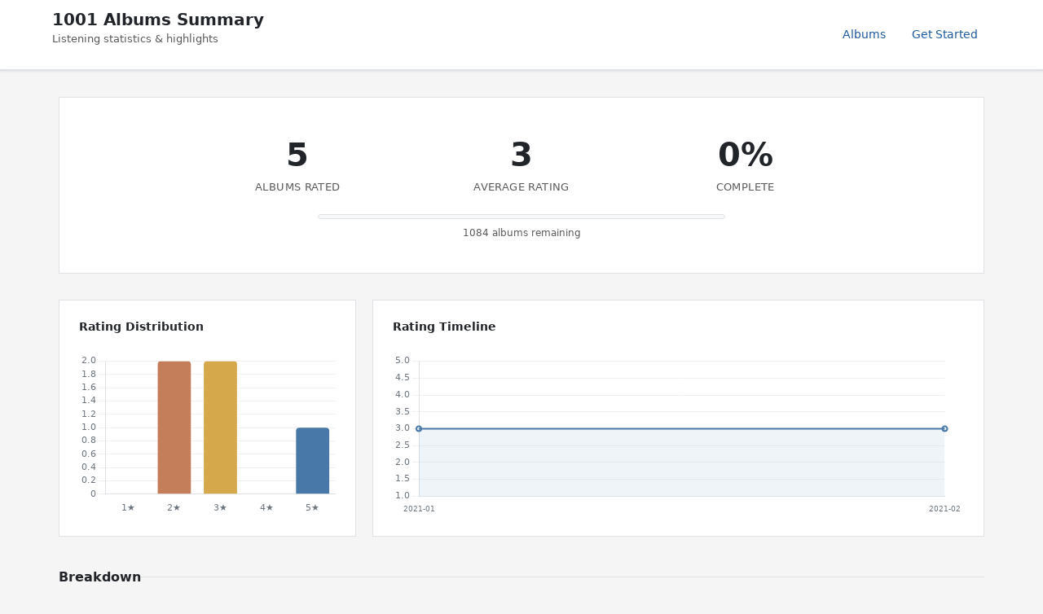

--- FILE ---
content_type: text/html; charset=utf-8
request_url: https://1001albumsgenerator.com/shares/600ddaa5fb37437cce610d77
body_size: 4824
content:
<!doctype html>
<html lang="en">

    <head>
        <meta charset="utf-8">
        <meta name="viewport" content="width=device-width, initial-scale=1, shrink-to-fit=no">

        <title>My 1001 Albums Journey - Statistics Dashboard</title>
        <meta name="description" content="Explore the history of music. One album a day. From the book 1001 Albums You Must Hear Before You Die.">

        <meta name="robots" content="noindex">

        <meta property="og:description" content="5 albums rated with an average of 3/5. Going through the book 1001 Albums You Must Hear Before You Die.">
        <meta property="og:title" content="My 1001 Albums Journey">
        <meta property="og:image" content="https://1001albumsgenerator.com/images/1001-albums-collage.jpg">

        <meta name="twitter:card" content="summary_large_image">
        <meta name="twitter:site" content="@1001_albums_gen">
        <meta name="twitter:title" content="My 1001 Albums Journey">
        <meta name="twitter:description" content="5 albums rated with an average of 3/5. Going through the book 1001 Albums You Must Hear Before You Die.">
        <meta name="twitter:image" content="https://1001albumsgenerator.com/images/1001-albums-collage.jpg">


        <script>
            window.albumGenerator = window.albumGenerator || {};
            window.ga = function(){};
        </script>
        <script src="/dist/js/app.min.js"></script>

        <link rel="shortcut icon" href="/images/favicon.ico" />

        <!-- Bootstrap core CSS -->
        <link rel="stylesheet" href="https://stackpath.bootstrapcdn.com/bootstrap/4.1.3/css/bootstrap.min.css"
            integrity="sha384-MCw98/SFnGE8fJT3GXwEOngsV7Zt27NXFoaoApmYm81iuXoPkFOJwJ8ERdknLPMO" crossorigin="anonymous">

        <!-- Custom styles  -->
        <link href="/stylesheets/style.css" rel="stylesheet">
    </head>

    <body>
        <div class="share-dashboard">
    <header class="dashboard-header">
        <div class="header-content">
            <div>
                <h1 class="header-title">1001 Albums Summary</h1>
                <p class="header-subtitle">Listening statistics & highlights</p>
            </div>
            <nav class="header-nav">
                <a href="/albums" class="nav-link">Albums</a>
                <a href="/" class="nav-link">Get Started</a>
            </nav>
        </div>
    </header>

    <main class="dashboard-content">
        <!-- Hero Section -->
        <section class="hero-section">
            

            <div class="hero-stats">
                <div class="hero-stat">
                    <div class="hero-stat-value">5</div>
                    <div class="hero-stat-label">Albums Rated</div>
                </div>
                <div class="hero-stat">
                    <div class="hero-stat-value">3</div>
                    <div class="hero-stat-label">Average Rating</div>
                </div>
                <div class="hero-stat">
                    <div class="hero-stat-value">0%</div>
                    <div class="hero-stat-label">Complete</div>
                </div>
            </div>

            <div class="progress-bar-wrapper">
                <div class="progress-bar-bg">
                    <div class="progress-bar-fill" style="width: 0%"></div>
                </div>
                <div class="progress-label">1084 albums remaining</div>
            </div>


        </section>

        <!-- Featured Review -->

        <!-- Charts Row -->
        <section class="cards-grid">
            <div class="card span-4">
                <div class="card-header">
                    <h3 class="card-title">Rating Distribution</h3>
                </div>
                <div class="chart-container">
                    <canvas id="ratingDistChart"></canvas>
                </div>
            </div>

            <div class="card span-8">
                <div class="card-header">
                    <h3 class="card-title">Rating Timeline</h3>
                </div>
                <div class="chart-container">
                    <canvas id="timelineChart"></canvas>
                </div>
            </div>
        </section>

        <!-- Your Favorites Summary -->

        <!-- Breakdown: Genre, Decade, Origin -->
        <div class="section-header">
            <h2 class="section-title">Breakdown</h2>
            <div class="section-line"></div>
        </div>

        <section class="cards-grid">
            <div class="card span-6">
                <div class="card-header">
                    <h3 class="card-title">By Genre</h3>
                </div>
                <div class="chart-container" id="genreChartContainer">
                    <canvas id="genreChart"></canvas>
                </div>
            </div>

            <div class="breakdown-stacked">
                <div class="card">
                    <div class="card-header">
                        <h3 class="card-title">By Decade</h3>
                    </div>
                    <div class="chart-container" id="decadeChartContainer">
                        <canvas id="decadeChart"></canvas>
                    </div>
                </div>
                <div class="card">
                    <div class="card-header">
                        <h3 class="card-title">By Origin</h3>
                    </div>
                    <div class="chart-container" id="originChartContainer">
                        <canvas id="originChart"></canvas>
                    </div>
                </div>
            </div>
        </section>

        <!-- Global Comparison -->

        <!-- Artist Analysis -->

        <!-- 5-Star Albums -->
        <div class="section-header">
            <h2 class="section-title">5-Star Albums (1)</h2>
            <div class="section-line"></div>
            <a href="/album-wall/600ddaa5fb37437cce610d77" class="section-link">View Album Wall</a>
        </div>

        <section class="cards-grid">
            <div class="card span-12">
                <div class="album-grid">
                    <a href="/albums/3a0UOgDWw2pTajw85QPMiz/the-dark-side-of-the-moon" title="The Dark Side Of The Moon - Pink Floyd">
                        <img class="album-thumb" src="https://i.scdn.co/image/c61eee6e4322b187faf78e94b72979d831a60f4e" alt="The Dark Side Of The Moon" loading="lazy" />
                    </a>
                </div>
            </div>
        </section>

        <!-- Popular Reviews -->

        <!-- 4-Star Albums (shown when extendedSummary is enabled) -->

        <!-- 1-Star Albums -->

        <!-- All Ratings Section -->
        <div class="reviews-container">
            <div class="section-header">
                <h2 class="section-title">All Ratings</h2>
                <div class="section-line"></div>
            </div>
            <button class="nav-btn" id="toggleAllRatingsBtn">Show all ratings</button>
            <div id="allRatingsContainer" class="all-ratings-list" style="display: none;">
                <div class="review-card">
                    <div class="review-header">
                        <div>
                            <div class="review-album"><a href="/albums/3a0UOgDWw2pTajw85QPMiz/the-dark-side-of-the-moon">The Dark Side Of The Moon</a></div>
                            <div class="review-artist">Pink Floyd</div>
                        </div>
                        <div class="review-rating">5/5</div>
                    </div>
                    <div class="review-text">Incredible</div>
                </div>
                <div class="review-card">
                    <div class="review-header">
                        <div>
                            <div class="review-album"><a href="/albums/3uFZf8rykoHo7XMIQVYW6r/axis-bold-as-love">Axis: Bold As Love</a></div>
                            <div class="review-artist">Jimi Hendrix</div>
                        </div>
                        <div class="review-rating">3/5</div>
                    </div>
                    
                </div>
                <div class="review-card">
                    <div class="review-header">
                        <div>
                            <div class="review-album"><a href="/albums/2akjxkzFolkeV72Yyv5KrM/court-and-spark">Court And Spark</a></div>
                            <div class="review-artist">Joni Mitchell</div>
                        </div>
                        <div class="review-rating">2/5</div>
                    </div>
                    
                </div>
                <div class="review-card">
                    <div class="review-header">
                        <div>
                            <div class="review-album"><a href="/albums/41bTjcSaiEe4G40RVVHbux/master-of-puppets">Master Of Puppets</a></div>
                            <div class="review-artist">Metallica</div>
                        </div>
                        <div class="review-rating">2/5</div>
                    </div>
                    
                </div>
                <div class="review-card">
                    <div class="review-header">
                        <div>
                            <div class="review-album"><a href="/albums/1lZahjeu4AhPkg9JARZr5F/physical-graffiti">Physical Graffiti</a></div>
                            <div class="review-artist">Led Zeppelin</div>
                        </div>
                        <div class="review-rating">3/5</div>
                    </div>
                    
                </div>
            </div>
        </div>

    </main>
</div>

<script src="https://cdn.jsdelivr.net/npm/chart.js@4.4.1/dist/chart.umd.min.js"></script>

<script>
(function() {
    const stats = {"albumsRated":5,"averageRating":3,"progress":0,"albumsRemaining":1084,"totalListened":5,"ratingDistribution":{"1":0,"2":2,"3":2,"4":0,"5":1},"ratingTimeline":[{"date":"2021-01","averageRating":3,"count":4},{"date":"2021-02","averageRating":3,"count":1}],"decadeDistribution":[{"decade":"1960","count":1,"avgRating":3},{"decade":"1970","count":3,"avgRating":3.33},{"decade":"1980","count":1,"avgRating":2}],"genreBreakdown":[{"genre":"Rock","count":3,"avgRating":3.33},{"genre":"Psychedelic-rock","count":2,"avgRating":4},{"genre":"Hard-rock","count":2,"avgRating":3},{"genre":"Metal","count":2,"avgRating":2.5},{"genre":"Folk","count":1,"avgRating":2},{"genre":"Singer-songwriter","count":1,"avgRating":2}],"originBreakdown":[{"origin":"UK","count":2,"avgRating":4},{"origin":"US","count":2,"avgRating":2.5},{"origin":"other","count":1,"avgRating":2}],"dayOfWeekActivity":[{"day":"Sun","count":0},{"day":"Mon","count":2},{"day":"Tue","count":0},{"day":"Wed","count":1},{"day":"Thu","count":1},{"day":"Fri","count":1},{"day":"Sat","count":0}],"fiveStars":[{"name":"The Dark Side Of The Moon","artist":"Pink Floyd","image":"https://i.scdn.co/image/c61eee6e4322b187faf78e94b72979d831a60f4e","imageLarge":"https://i.scdn.co/image/cee9e4e565ff57f338222d8cbf05b7d19080b6e8","id":"3a0UOgDWw2pTajw85QPMiz","slug":"the-dark-side-of-the-moon","rating":5}],"fourStars":[],"oneStars":[],"streaks":{"currentStreak":0,"longestStreak":3,"totalDays":5},"globalComparison":{"mostAboveGlobal":[],"mostBelowGlobal":[{"albumName":"Master Of Puppets","artistName":"Metallica","userRating":2,"globalRating":3.72,"difference":-1.72,"albumId":"41bTjcSaiEe4G40RVVHbux","albumSlug":"master-of-puppets"},{"albumName":"Court And Spark","artistName":"Joni Mitchell","userRating":2,"globalRating":3.35,"difference":-1.35,"albumId":"2akjxkzFolkeV72Yyv5KrM","albumSlug":"court-and-spark"}],"avgDifferenceFromGlobal":-0.84},"ratingSpeed":{"avgPerWeek":5,"avgPerMonth":21.4,"totalDays":7},"artistBreakdown":{"topArtists":[],"bottomArtists":[]},"reviewStats":{"totalReviews":1,"reviewRate":20,"avgLength":10,"longestReview":10},"milestones":{"firstAlbum":{"name":"The Dark Side Of The Moon","artist":"Pink Floyd","date":"2021-01-25T04:02:41.916Z","rating":5},"latestAlbum":{"name":"Physical Graffiti","artist":"Led Zeppelin","date":"2021-02-01T04:16:14.730Z","rating":3},"oldestAlbumByRelease":{"name":"Axis: Bold As Love","artist":"Jimi Hendrix","year":"1967","rating":3},"newestAlbumByRelease":{"name":"Master Of Puppets","artist":"Metallica","year":"1986","rating":2}},"favoriteDecade":null,"favoriteGenre":null,"mostListenedArtist":{"name":"Pink Floyd","albumCount":1,"avgRating":5},"donePosition":null};

    Chart.defaults.color = '#6c757d';
    Chart.defaults.borderColor = '#dee2e6';
    Chart.defaults.font.family = "system-ui, sans-serif";
    Chart.defaults.font.size = 11;

    // WCAG-compliant, colorblind-friendly palette
    const colors = {
        primary: '#4878a8',    // Blue
        accent: '#d4a84b',     // Gold
        high: '#6a9a7a',       // Green for high ratings
        mid: '#d4a84b',        // Gold for mid ratings
        low: '#a86a6a',        // Muted red for low ratings
        secondary: '#5a8a9a',  // Teal
    };

    // Chart color array for pie/doughnut charts
    const chartColors = ['#4878a8', '#d4a84b', '#6a9a7a', '#9b6b8c', '#c47f5a', '#5a8a9a', '#8b7355', '#7a85a8', '#a86a6a', '#5a7a5a'];

    // Rating Distribution
    const ratingDistCtx = document.getElementById('ratingDistChart');
    if (ratingDistCtx && stats.ratingDistribution) {
        const rd = stats.ratingDistribution;
        new Chart(ratingDistCtx, {
            type: 'bar',
            data: {
                labels: ['1★', '2★', '3★', '4★', '5★'],
                datasets: [{
                    data: [rd[1], rd[2], rd[3], rd[4], rd[5]],
                    backgroundColor: ['#a86a6a', '#c47f5a', '#d4a84b', '#6a9a7a', '#4878a8'],
                    borderRadius: 4,
                }]
            },
            options: {
                responsive: true,
                maintainAspectRatio: false,
                scales: {
                    y: { beginAtZero: true, grid: { color: '#f0f0f0' } },
                    x: { grid: { display: false } }
                },
                plugins: { legend: { display: false } }
            }
        });
    }

    // Timeline
    const timelineCtx = document.getElementById('timelineChart');
    if (timelineCtx && stats.ratingTimeline && stats.ratingTimeline.length) {
        new Chart(timelineCtx, {
            type: 'line',
            data: {
                labels: stats.ratingTimeline.map(r => r.date),
                datasets: [{
                    data: stats.ratingTimeline.map(r => r.averageRating),
                    borderColor: colors.primary, backgroundColor: 'rgba(91, 143, 185, 0.1)',
                    fill: true, tension: 0.3, pointRadius: 3, borderWidth: 2,
                }]
            },
            options: { responsive: true, maintainAspectRatio: false, scales: { y: { min: 1, max: 5, grid: { color: '#f0f0f0' } }, x: { grid: { display: false }, ticks: { maxRotation: 45, font: { size: 9 } } } }, plugins: { legend: { display: false } } }
        });
    }

    // Decade Chart
    const decadeCtx = document.getElementById('decadeChart');
    if (decadeCtx && stats.decadeDistribution && stats.decadeDistribution.length) {
        const decades = stats.decadeDistribution.filter(d => d.avgRating);
        const decadeContainer = document.getElementById('decadeChartContainer');
        decadeContainer.style.height = Math.max(280, decades.length * 25) + 'px';
        new Chart(decadeCtx, {
            type: 'bar',
            data: {
                labels: decades.map(d => d.decade),
                datasets: [{
                    data: decades.map(d => d.avgRating),
                    backgroundColor: decades.map(d => d.avgRating >= 3.5 ? colors.high : d.avgRating >= 3 ? colors.mid : colors.low),
                    borderRadius: 4,
                }]
            },
            options: { responsive: true, maintainAspectRatio: false, indexAxis: 'y', scales: { x: { min: 1, max: 5, grid: { color: '#f0f0f0' } }, y: { grid: { display: false } } }, plugins: { legend: { display: false } } }
        });
    }

    // Genre Chart
    const genreCtx = document.getElementById('genreChart');
    if (genreCtx && stats.genreBreakdown && stats.genreBreakdown.length) {
        const genres = stats.genreBreakdown.filter(g => g.avgRating);
        // Set dynamic height based on number of items (25px per bar minimum)
        const genreContainer = document.getElementById('genreChartContainer');
        genreContainer.style.height = Math.max(280, genres.length * 25) + 'px';
        new Chart(genreCtx, {
            type: 'bar',
            data: {
                labels: genres.map(g => g.genre),
                datasets: [{
                    data: genres.map(g => g.avgRating),
                    backgroundColor: genres.map(g => g.avgRating >= 3.5 ? colors.high : g.avgRating >= 3 ? colors.mid : colors.low),
                    borderRadius: 4,
                }]
            },
            options: { responsive: true, maintainAspectRatio: false, indexAxis: 'y', scales: { x: { min: 1, max: 5, grid: { color: '#f0f0f0' } }, y: { grid: { display: false } } }, plugins: { legend: { display: false } } }
        });
    }

    // Origin Chart
    const originCtx = document.getElementById('originChart');
    if (originCtx && stats.originBreakdown && stats.originBreakdown.length) {
        const origins = stats.originBreakdown.filter(o => o.avgRating);
        // Set dynamic height based on number of items (25px per bar minimum)
        const originContainer = document.getElementById('originChartContainer');
        originContainer.style.height = Math.max(280, origins.length * 25) + 'px';
        new Chart(originCtx, {
            type: 'bar',
            data: {
                labels: origins.map(o => o.origin),
                datasets: [{
                    data: origins.map(o => o.avgRating),
                    backgroundColor: origins.map(o => o.avgRating >= 3.5 ? colors.high : o.avgRating >= 3 ? colors.mid : colors.low),
                    borderRadius: 4,
                }]
            },
            options: { responsive: true, maintainAspectRatio: false, indexAxis: 'y', scales: { x: { min: 1, max: 5, grid: { color: '#f0f0f0' } }, y: { grid: { display: false } } }, plugins: { legend: { display: false } } }
        });
    }

    // Toggle All Ratings
    const toggleBtn = document.getElementById('toggleAllRatingsBtn');
    const ratingsContainer = document.getElementById('allRatingsContainer');

    if (toggleBtn && ratingsContainer) {
        toggleBtn.addEventListener('click', function() {
            if (ratingsContainer.style.display === 'none') {
                ratingsContainer.style.display = 'block';
                toggleBtn.textContent = 'Hide all ratings';
            } else {
                ratingsContainer.style.display = 'none';
                toggleBtn.textContent = 'Show all ratings';
            }
        });
    }

})();
</script>

<!-- Rater Style Modal -->
<div id="rater-style-modal" class="info-modal" onclick="if(event.target===this)this.classList.remove('show')">
    <div class="info-modal-content">
        <button class="info-modal-close" onclick="document.getElementById('rater-style-modal').classList.remove('show')" type="button">&times;</button>
        <h3 class="info-modal-title" style="color: #6c757d">Newcomer</h3>
        <p class="info-modal-text">Only 5 albums rated. Rate at least 10 to get your style.</p>
    </div>
</div>

<style>
.rater-style-milestone {
    cursor: pointer;
    transition: transform 0.15s;
}
.rater-style-milestone:hover {
    transform: scale(1.05);
}
.rater-style-milestone .milestone-value {
    font-size: 0.85rem;
}
</style>


        <!--[if lte IE 8]>
            You are using an unsupported browser and things will not work as expected! 
        <![endif]-->
    </body>


</html>
